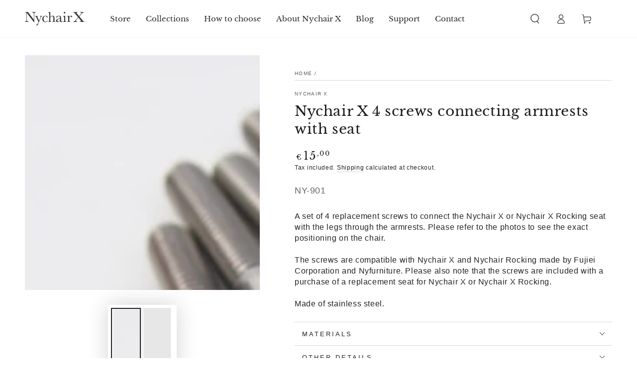

--- FILE ---
content_type: image/svg+xml
request_url: https://nychairx.eu/cdn/shop/files/nychair-x-section-logo_15ed5dc9-05aa-4418-b32d-d015bf5cc5fc.svg?height=60&v=1697102295
body_size: 1593
content:
<svg xmlns="http://www.w3.org/2000/svg" width="100" height="23" viewBox="0 0 100 23.013"><path d="M18.159.84V.279a.047.047 0 0 0-.047-.047h-6.001a.046.046 0 0 0-.047.047v.56c0 .014.005.026.014.035.009.007.02.014.033.014.642 0 1.198.085 1.654.252.451.167.752.392.897.672.146.286.22.795.22 1.516v9.752L5.171.252a.045.045 0 0 0-.038-.02H.256a.047.047 0 0 0-.048.047v.56c0 .027.021.049.048.049.874 0 1.444.06 1.693.177.24.117.422.384.536.8.116.425.175 1.28.175 2.537v8.77c0 .991-.039 1.627-.114 1.89-.074.254-.314.497-.716.72-.407.23-1.007.372-1.786.429a.047.047 0 0 0-.044.047v.561c0 .026.022.046.048.046h6.171c.026 0 .048-.02.048-.046v-.561a.048.048 0 0 0-.048-.047c-.866 0-1.523-.125-1.952-.372-.427-.245-.688-.516-.777-.802-.092-.294-.139-.922-.139-1.865V1.834l11.613 15.39c.009.012.023.02.038.02h.524c.026 0 .047-.02.047-.048V3.51c0-.699.054-1.2.163-1.49.104-.284.355-.533.745-.737.395-.208.945-.341 1.634-.396a.047.047 0 0 0 .044-.048Z" style="fill:#333"/><path d="M28.805 6.782h-3.512a.046.046 0 0 0-.047.047v.56c0 .027.02.048.045.048.868.015 1.307.214 1.307.587 0 .058-.085.335-.495 1.337l-2.276 5.45-2.701-5.746c-.39-.828-.47-1.096-.47-1.175 0-.278.39-.429 1.161-.453.026 0 .045-.02.045-.047v-.561a.046.046 0 0 0-.047-.047H17.23a.046.046 0 0 0-.047.047v.56c0 .027.021.048.047.048.515 0 .882.09 1.091.27.214.18.489.627.818 1.326l3.748 8.032-.944 2.359c-.16.398-.322.675-.482.825-.163.15-.493.336-.981.551-.861.39-1.297.875-1.297 1.446 0 .51.283.767.84.767.402 0 .776-.192 1.108-.571.328-.372.708-1.08 1.13-2.104L26.715 9.59c.37-.892.683-1.477.93-1.736.242-.253.634-.394 1.163-.418.026 0 .044-.02.044-.047v-.561a.046.046 0 0 0-.046-.047Zm9.602 7.55h-.536a.047.047 0 0 0-.046.034c-.43 1.435-1.45 2.162-3.028 2.162-1.174 0-2.061-.44-2.639-1.31-.582-.873-.877-2.105-.877-3.656 0-1.504.274-2.643.815-3.388.537-.74 1.35-1.115 2.42-1.115.595 0 .999.092 1.2.268.195.18.342.505.437.962.126.65.474.978 1.034.978.267 0 .474-.097.617-.288a.982.982 0 0 0 .21-.6c0-.562-.373-1.042-1.11-1.426a5.122 5.122 0 0 0-2.4-.573c-1.438 0-2.7.516-3.753 1.538-1.054 1.021-1.587 2.37-1.587 4.01 0 1.6.494 2.903 1.47 3.875s2.195 1.466 3.626 1.466c2.224 0 3.635-.968 4.192-2.877a.048.048 0 0 0-.045-.06Zm12.795 1.879c-.584 0-.986-.058-1.198-.172a.694.694 0 0 1-.373-.522c-.043-.247-.066-.963-.066-2.125v-2.757c0-1.121-.083-1.945-.246-2.448-.165-.508-.527-.94-1.074-1.288-.546-.344-1.243-.52-2.068-.52-.73 0-1.408.176-2.018.519-.574.323-1.102.806-1.57 1.435V.048A.047.047 0 0 0 42.541 0h-.256c-.007 0-.012.003-.018.003-.828.34-1.882.51-3.13.51a.046.046 0 0 0-.046.046v.562c0 .025.02.045.047.045.704 0 1.153.13 1.333.385.185.259.28.894.28 1.889v9.952c0 1.105-.016 1.783-.044 2.011a.916.916 0 0 1-.29.57c-.166.158-.538.238-1.108.238h-.257a.047.047 0 0 0-.047.047v.561c0 .026.021.046.047.046h5.074c.026 0 .047-.02.047-.046v-.561a.047.047 0 0 0-.047-.047c-.55 0-.931-.065-1.134-.194a.753.753 0 0 1-.35-.558c-.036-.258-.055-.953-.055-2.067v-3.99c.377-.724.817-1.277 1.31-1.638a2.783 2.783 0 0 1 1.68-.547c.533 0 .981.13 1.333.381.351.254.577.576.67.962.098.393.147 1.009.147 1.83v3.002c0 1.098-.015 1.771-.043 2a.953.953 0 0 1-.291.576c-.165.161-.542.243-1.12.243h-.232a.047.047 0 0 0-.046.047v.561c0 .026.02.046.046.046h5.16c.026 0 .046-.02.046-.046v-.561a.047.047 0 0 0-.046-.047Zm11.541-1.269h-.452a.047.047 0 0 0-.046.039c-.126.78-.439 1.157-.953 1.157-.307 0-.5-.12-.59-.372-.097-.261-.145-.868-.145-1.801V9.928c0-.858-.093-1.504-.278-1.924-.187-.42-.573-.801-1.148-1.13-.574-.327-1.39-.494-2.426-.494-1.394 0-2.44.272-3.103.808-.668.54-1.006 1.056-1.006 1.53 0 .501.266.756.791.756.577 0 .937-.432 1.071-1.283.133-.784.803-1.18 1.991-1.18.597 0 1.085.12 1.45.357.363.237.59.507.676.804.088.303.133.803.133 1.487v.456l-1.862.757c-1.436.591-2.58 1.21-3.396 1.836-.826.633-1.245 1.383-1.245 2.233 0 .654.253 1.187.75 1.585.494.394 1.091.596 1.774.596.533 0 1.144-.148 1.818-.443.654-.285 1.385-.712 2.173-1.267.104.549.317.973.63 1.26.328.298.78.45 1.343.45 1.317 0 2.022-.717 2.096-2.13a.047.047 0 0 0-.013-.035.047.047 0 0 0-.033-.015Zm-4.035-4.153v3.862c-.615.492-1.176.866-1.67 1.113-1.046.524-1.833.494-2.323-.08-.259-.302-.39-.708-.39-1.207 0-1.266 1.048-2.335 3.117-3.177l1.266-.511Zm7.755-8.122c.36 0 .672-.131.924-.392a1.32 1.32 0 0 0 .379-.947c0-.36-.128-.675-.38-.935A1.242 1.242 0 0 0 66.464 0c-.36 0-.674.133-.93.393-.255.26-.385.573-.385.935 0 .37.13.687.385.947.256.26.568.392.93.392Zm2.83 13.544h-.256c-.508 0-.864-.07-1.058-.212-.195-.137-.304-.335-.335-.6-.033-.273-.049-.949-.049-2.007V6.427a.047.047 0 0 0-.046-.047h-.269c-.005 0-.01 0-.016.003-.79.28-1.918.497-3.355.643a.047.047 0 0 0-.042.048v.561c0 .025.02.046.046.046h.33c.448 0 .765.032.942.096.17.06.308.215.412.461.106.255.161.97.161 2.128v3.026c0 1.105-.015 1.783-.043 2.011a.924.924 0 0 1-.291.57c-.165.158-.534.238-1.096.238h-.415a.047.047 0 0 0-.046.047v.561c0 .026.02.046.046.046h5.38c.025 0 .046-.02.046-.046v-.561a.047.047 0 0 0-.046-.047Zm8.106-9.831c-.601 0-1.225.25-1.853.742a4.208 4.208 0 0 0-1.278 1.633c-.038-.957-.167-1.744-.387-2.345a.045.045 0 0 0-.058-.028c-1.229.387-2.235.63-2.99.719a.045.045 0 0 0-.043.046v.548c0 .027.02.048.047.048h.256c.507 0 .863.072 1.058.215.193.144.301.34.328.602.028.27.043.947.043 2.014v2.818c0 1.145-.02 1.85-.06 2.09a.76.76 0 0 1-.352.535c-.199.129-.54.194-1.017.194h-.256a.047.047 0 0 0-.047.047v.561c0 .026.02.046.047.046h5.305c.026 0 .048-.02.048-.046v-.561a.048.048 0 0 0-.048-.047h-.34c-.51 0-.864-.07-1.06-.212-.193-.137-.3-.335-.328-.6-.028-.272-.042-.949-.042-2.007V11.61c0-.886.069-1.592.206-2.098.135-.5.447-.992.927-1.46.475-.465.888-.7 1.223-.7.274 0 .475.19.614.578.217.62.544.934.971.934a.81.81 0 0 0 .614-.27.915.915 0 0 0 .25-.642c0-.36-.16-.716-.475-1.056-.317-.342-.755-.516-1.303-.516Zm22.554 9.831c-.657 0-1.196-.103-1.602-.305-.407-.204-1.383-1.242-2.9-3.082l-4.257-5.178 2.586-3.264c.864-1.09 1.664-1.955 2.378-2.573.708-.612 1.595-.921 2.636-.921a.048.048 0 0 0 .047-.048V.279a.046.046 0 0 0-.047-.046h-6.21a.046.046 0 0 0-.045.046v.56c0 .027.02.049.046.049.771 0 1.323.068 1.64.202.31.132.46.354.46.677 0 .193-.062.387-.182.579-.124.199-.483.661-1.064 1.38l-2.708 3.395-3.001-3.639c-.516-.615-.85-1.039-.99-1.264-.138-.219-.207-.428-.207-.622 0-.47.452-.708 1.344-.708h.232a.048.048 0 0 0 .047-.048V.279a.046.046 0 0 0-.047-.046h-7.05a.046.046 0 0 0-.047.046v.56c0 .027.021.049.047.049.597 0 1.084.116 1.444.345a3.8 3.8 0 0 1 .959.881L89.194 9l-2.744 3.301c-.865 1.099-1.541 1.895-2.01 2.361a5.45 5.45 0 0 1-1.529 1.096c-.55.26-1.173.413-1.855.453a.047.047 0 0 0-.044.047v.561c0 .026.021.046.047.046h6.403c.026 0 .048-.02.048-.046v-.561a.047.047 0 0 0-.047-.047c-1.25-.008-1.857-.404-1.857-1.21 0-.258.092-.537.274-.83.185-.296.586-.82 1.191-1.555l2.562-3.102 2.916 3.59c.623.759 1.013 1.268 1.16 1.513.147.24.22.464.22.665 0 .333-.152.564-.467.707-.32.148-.894.222-1.706.222a.047.047 0 0 0-.046.047v.561c0 .026.02.046.046.046h8.197c.026 0 .047-.02.047-.046v-.561a.047.047 0 0 0-.047-.047Z" style="fill:#333"/></svg>